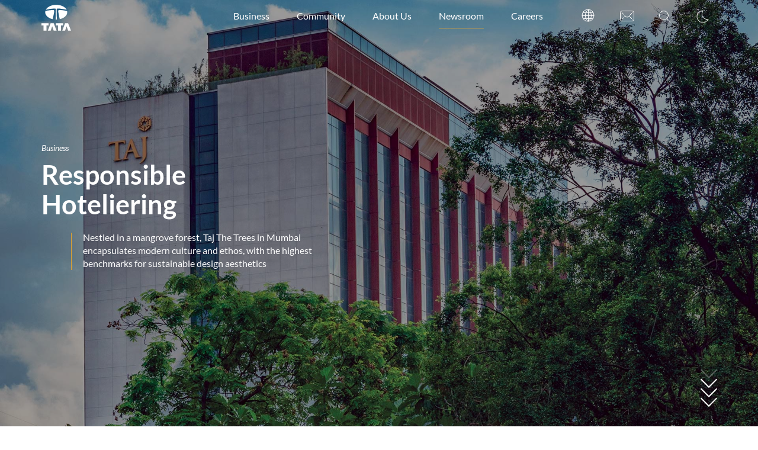

--- FILE ---
content_type: text/html; charset=UTF-8
request_url: https://www.tata.com/newsroom/business/ihcl-taj-the-trees
body_size: 12765
content:

<!DOCTYPE HTML>
<html lang="en">

<head>
    

    









    <!--<script src="//assets.adobedtm.com/launch-EN084d0db2d43f4a969f7cc8575c3edcf2.min.js" async></script> 
    <sly data-sly-resource="contexthub"/>-->


<script>var dataLayer = [];</script>


    
    
    
        <script>
            (function(w, d, s, l, i) {
                w[l] = w[l] || [];
                w[l].push({
                    'gtm.start': new Date().getTime(),
                    event: 'gtm.js'
                });
                var f = d.getElementsByTagName(s)[0],
                    j = d.createElement(s),
                    dl = l != 'dataLayer' ? '&l=' + l : '';
                j.async = true;
                j.src =
                    'https://www.googletagmanager.com/gtm.js?id=' + i + dl;
                f.parentNode.insertBefore(j, f);
            })(window, document, 'script', 'dataLayer', 'GTM-WXKB6PX');
      </script>
    






   


<meta http-equiv="content-type" content="text/html; charset=UTF-8"/>
<title>Responsible Hoteliering | Tata group</title>
<meta name="keywords" property="og:description" content="Indian Hotels,Sustainability,Business,Tourism and Travel,Taj"/>
<meta name="description" content="Taj The Trees in Mumbai sets the highest benchmarks for sustainable design aesthetics."/>
<meta name="template" content="story-type-b1"/>
<meta name="hashtags" content="ThisIsTata,TajHotels"/>
<meta name="viewport" content="width=device-width, initial-scale=1"/>
<meta name="viewport" content="width=device-width, initial-scale=1, maximum-scale=1, user-scalable=no"/>



    <meta name="title" property="og:title" content="Responsible Hoteliering | Tata group"/>
    <meta name="twitter:title" content="Responsible Hoteliering | Tata group"/>
    <meta name="og:title" content="Responsible Hoteliering | Tata group"/>


<meta name="twitter:card" content="summary_large_image"/>
<meta name="twitter:description" content="Taj The Trees in Mumbai sets the highest benchmarks for sustainable design aesthetics."/>





    <meta name="twitter:image" content="https://www.tata.com/content/dam/tata/images/newsroom/business/cards/taj_the_trees_card_hz_desktop_390x362.jpg"/>
    <meta name="image" property="og:image" content="https://www.tata.com/content/dam/tata/images/newsroom/business/cards/taj_the_trees_card_hz_desktop_390x362.jpg"/>
    <meta name="og:image" content="https://www.tata.com/content/dam/tata/images/newsroom/business/cards/taj_the_trees_card_hz_desktop_390x362.jpg"/>
    <meta name="msvalidate.01" content="9140B70D183CE6D8474857BD1270D9EC"/>


<meta name="og:description" content="Taj The Trees in Mumbai sets the highest benchmarks for sustainable design aesthetics."/>

    
    
    

    

    
    
<link rel="stylesheet" href="/etc.clientlibs/tata/clientlibs/common-empty-page.min.css" type="text/css">






    




    
    

    

    
    
    
<link rel="stylesheet" href="/etc.clientlibs/tata/clientlibs/story-type-b1.min.css" type="text/css">



    

    
    




<!--Favicons-->
<link rel="apple-touch-icon" sizes="180x180" href="/content/dam/tata/images/favicons/apple-touch-icon.png"/>
<link rel="icon" type="image/png" sizes="32x32" href="/content/dam/tata/images/favicons/favicon-32x32.png"/>
<link rel="icon" type="image/png" sizes="16x16" href="/content/dam/tata/images/favicons/favicon-16x16.png"/>
<!--<link rel="manifest" href="images/favicons/site.webmanifest">-->
<link rel="mask-icon" href="/content/dam/tata/images/favicons/safari-pinned-tab.svg" color="#5bbad5"/>
<!--Canonical Url-->


    <link rel="canonical" href="https://www.tata.com/newsroom/business/ihcl-taj-the-trees"/>

<!--End for canonical url-->
<meta name="msapplication-TileColor" content="#da532c"/>
<meta name="theme-color" content="#ffffff"/>
</head>

<body class="basepage page basicpage" id="basepage-a884c24064">
    

    
    
    
    
    

    

    
        
        
        
            <!-- Google Tag Manager (noscript) -->
            <noscript>
        <iframe src="https://www.googletagmanager.com/ns.html?id=GTM-WXKB6PX" height="0" width="0" style="display:none;visibility:hidden"></iframe>
      </noscript>
            <!-- End Google Tag Manager (noscript) -->
        
    

    <!--landscape view changes-->
    
        <div class="landscapeConatiner">
            <div class="landscapeOverlay landscapeOverlayHeritage">
                <h1 class="landscapeText contactusLandscape">The world looks best in a portrait mode. So does our website :)<br/> Please tilt and enjoy the experience.</h1>
            </div>
        </div>
    
    <!--End of landscape view changes-->
    
    
        




        



        






    
        
        
        <div class="newpar new section">

</div>

    
        
        
        <div class="par iparys_inherited">

    
    
    
    
        
        
        <div class="header parbase">
















<header>
    <nav class="navbar navbar-expand-lg navbar-dark navEffect custNavBar paddingTopInNav" role="navigation">
        <div class="container">
            <a class="navbar-brand tataLogo nav-link" href="/home-page"></a>
            <button type="button" class="navbar-toggle navBarBtn paddingRight0 marginRight0" data-toggle="collapse" data-target=".collapseNav">
                <span class="sr-only">Toggle navigation</span>
                <span class="icon-bar"></span>
                <span class="icon-bar"></span>
                <span class="icon-bar"></span>
            </button>
            <div class="lightDarkTheme pull-right paddingTopNav">
                <ul class="nav navbar-nav">
                    <li class="nav-item icon TooltipHeader">
                        <a class="nav-link lightDarkModeIcon lightIcon"></a>
                        <span class="themeTooltip tooltiptextHeader">Switch to Dark Mode</span>
                        <span class="themeTooltip">Switch to Light Mode</span>
                    </li>
                </ul>
            </div>
            <div class="searchIcon pull-right paddingTopNav">
                <ul class="nav navbar-nav">
                    <li class="nav-item icon TooltipHeader">
                        <a class="nav-link searchBoxIcon"></a>
                        <span class="tooltiptextHeader">Search</span>
                    </li>
                </ul>
            </div>
            <div class="collapse navbar-collapse collapseNav megaMenuWidth">
                <div class="explrHead customNav visible-xs visible-sm">
                    <div class="nav-item navText list-unstyled">
                        <a class="nav-link explrtext" href="#" data-toggle="collapse">Menu</a>
                    </div>
                    <div class="pull-right clsBtn closebtn">
                        <a href="javascript:void(0)">
                            <img src="/content/dam/tata/images/common/close.svg" alt="Close"/>
                        </a>
                    </div>
                </div>
                <ul class="nav navbar-nav pull-right customNav paddingTopNav">
                    <li class="nav-item navText megaMenu">
                        <a class="nav-link accordion " data-toggle="collapse">
                            Business
                        </a>
                        <ul class="panel list-unstyled drops">
                            <li class="subHead">
                                <span>Business Overview</span>
                            </li>
                            <li>
                                <hr class="subHeadBorder hidden-xs hidden-sm"/>
                            </li>
                            <li class="liItems horizonIn">

                                <a href="/business/overview">Learn more</a>

                            </li>
                            <li class="subHead marginT20">
                                <span>Our Brands</span>
                            </li>
                            <li>
                                <hr class="subHeadBorder hidden-xs hidden-sm"/>
                            </li>
                            <li class="liItems horizonIn">
                                <a href="/brands-showcase">Browse select Tata brands</a>
                            </li>
                            <li class="subHead marginT20">
                                <span>Business Verticals</span>
                            </li>
                            <li>
                                <hr class="subHeadBorder hidden-xs hidden-sm"/>
                            </li>
                            <li class="colCount3">
                                <ul class="list-unstyled itemA">
                                    
                                        <li class="liItems">
                                            <a href="/business/technology">Technology</a>
                                        </li>
                                    
                                        <li class="liItems">
                                            <a href="/business/steel">Steel</a>
                                        </li>
                                    
                                        <li class="liItems">
                                            <a href="/business/auto">Automotive</a>
                                        </li>
                                    
                                        <li class="liItems">
                                            <a href="/business/consumer-retail">Consumer &amp; Retail</a>
                                        </li>
                                    
                                </ul>
                                <ul class="list-unstyled itemA">
                                    
                                        <li class="liItems">
                                            <a href="/business/infrastructure">Infrastructure</a>
                                        </li>
                                    
                                        <li class="liItems">
                                            <a href="/business/financial">Financial Services</a>
                                        </li>
                                    
                                        <li class="liItems">
                                            <a href="/business/aerospace-defence">Aerospace &amp; Defence</a>
                                        </li>
                                    
                                </ul>
                                <ul class="list-unstyled itemA">
                                    
                                        <li class="liItems">
                                            <a href="/business/tourism-travel">Tourism &amp; Travel</a>
                                        </li>
                                    
                                        <li class="liItems">
                                            <a href="/business/telecom-media">Telecom &amp; Media</a>
                                        </li>
                                    
                                        <li class="liItems">
                                            <a href="/business/trading-investments">Trading &amp; Investments</a>
                                        </li>
                                    
                                </ul>
                            </li>
                        </ul>
                    </li>
                    <li class="nav-item navText megaMenu padTop5">
                        <a class="nav-link accordion  " data-toggle="collapse">
                            Community
                        </a>
                        <ul class="panel list-unstyled drops communityPanel">
                            <li class="subHead">
                                <span>Overview</span>
                            </li>
                            <li>
                                <hr class="subHeadBorder hidden-xs hidden-sm"/>
                            </li>
                            <li class="liItems horizonIn">
                                <a href="/community">Areas of Work</a>
                            </li>
                            <li class="colCount3 marginT30 marT25">
                                <ul class="itemA list-unstyled">
                                    
                                        <li class="liItems">
                                            <a href="/community/health">Health</a>
                                        </li>
                                    
                                        <li class="liItems">
                                            <a href="/community/education">Education</a>
                                        </li>
                                    
                                </ul>
                                <ul class="itemA list-unstyled">
                                    
                                        <li class="liItems">
                                            <a href="/community/empowerment">Empowerment</a>
                                        </li>
                                    
                                        <li class="liItems">
                                            <a href="/community/environment">Environment</a>
                                        </li>
                                    
                                </ul>
                                <ul class="itemA list-unstyled">
                                    
                                </ul>
                            </li>
                        </ul>
                    </li>
                    <li class="nav-item navText megaMenu padTop5">
                        <a class="nav-link accordion  " data-toggle="collapse">
                            About Us
                        </a>
                        <ul class="panel list-unstyled aboutPanel">
                            <li class="subHead">
                                <span>The Tata group</span>
                            </li>
                            <li>
                                <hr class="subHeadBorder hidden-xs hidden-sm"/>
                            </li>
                            <li class="liItems horizonIn">
                                <a href="/about-us">About the Tata Group</a>
                            </li>
                            <li class="colCount3 marginT30 marT25">
                                <ul class="itemA list-unstyled">
                                    
                                        <li class="liItems">
                                            
                                            
                                                <a href="/business/tata-sons">Tata Sons</a>
                                            
                                        </li>
                                    
                                        <li class="liItems">
                                            
                                            
                                                <a href="/about-us/tata-values-purpose">Values and Purpose</a>
                                            
                                        </li>
                                    
                                        <li class="liItems">
                                            
                                            
                                                <a href="/about-us/tata-code-of-conduct">Tata Code of Conduct</a>
                                            
                                        </li>
                                    
                                </ul>
                                <ul class="itemA list-unstyled">
                                    
                                        <li class="liItems">
                                            
                                            
                                                <a href="/about-us/tata-group-our-heritage">Heritage</a>
                                            
                                        </li>
                                    
                                        <li class="liItems">
                                            
                                            
                                                <a href="/leadership">Leadership</a>
                                            
                                        </li>
                                    
                                        <li class="liItems">
                                            
                                            
                                                <a href="/about-us/sponsorships">Sponsorships</a>
                                            
                                        </li>
                                    
                                </ul>
                                <ul class="itemA list-unstyled">
                                    
                                        <li class="liItems">
                                            
                                            
                                                <a href="/about-us/sustainability">Sustainability</a>
                                            
                                        </li>
                                    
                                        <li class="liItems">
                                            
                                            
                                                <a href="/about-us/innovation">Innovation</a>
                                            
                                        </li>
                                    
                                        <li class="liItems">
                                            
                                            
                                                <a href="/about-us/books">Books</a>
                                            
                                        </li>
                                    
                                </ul>
                            </li>
                            <li class="subHead marginT20">
                                <span>Investors</span>
                            </li>
                            <li>
                                <hr class="subHeadBorder hidden-xs hidden-sm"/>
                            </li>
                            <li class="liItems horizonIn">
                                <a href="/investors">Investor Section</a>
                            </li>
                            <li class="colCount3 marginT30 marT25">
                                <ul class="itemA list-unstyled">
                                    
                                        <li class="liItems">
                                            <a href="/investors/companies">Companies</a>
                                        </li>
                                    
                                        <li class="liItems">
                                            <a href="/investors/stock-data">Stock Data</a>
                                        </li>
                                    
                                </ul>
                                <ul class="itemA list-unstyled">
                                    
                                        <li class="liItems">
                                            <a href="/business/overview">Business Verticals</a>
                                        </li>
                                    
                                </ul>
                                <ul class="itemA list-unstyled">
                                    
                                </ul>
                            </li>
                        </ul>
                    </li>
                    <div class="backdrop"></div>
                    <li class="nav-item navText padTop5">
                        <a class="nav-link  activeMenu" href="/newsroom" data-toggle="collapse" id="NewsRoom">
                            Newsroom
                        </a>
                    </li>
                    <li class="nav-item navText padTop5">
                        <a class="nav-link  " href="/careers" data-toggle="collapse">
                            Careers
                        </a>
                    </li>
                    <li class="nav-item icon TooltipHeader topPad">
						<a class="nav-link worldWideBoxIcon hidden-sm hidden-xs" href="/tata-worldwide"></a>
                        <a class="nav-link hidden-lg hidden-md mobileTextSmall" href="/tata-worldwide">WorldWide</a>
                        <span class="tooltiptextHeaderW">WorldWide</span>
                    </li>
                    <li class="nav-item icon TooltipHeader topPad">
						<a class="nav-link contactUsBoxIcon hidden-sm hidden-xs" href="/contact-us"></a>
                        <a class="nav-link hidden-lg hidden-md mobileTextSmall" href="/contact-us">Contact Us</a>
                        <span class="tooltiptextHeader">Contact Us</span>
                    </li>
                </ul>
            </div>
        </div>
    </nav>
    <div class="overlayDiv"></div>
</header>
<!--for Globalsearch-->
<section class="searchSection" id="searchSection">
    <div class="fadeGlobalSearch"></div>
    <div class="modalGlobalSearch"></div>
    <div class="searchDiv">
        <div class="container">
            <input type="text" id="searchInputG" class="inputBox" placeholder="Enter your search keywords here…"/>
            <div class="globalSearchIcon">
                <img src="/etc.clientlibs/tata/clientlibs/assets/resources/img/common/searchicon.svg" alt="Search" class="lightModeSearchIcon"/>
                <img src="/etc.clientlibs/tata/clientlibs/assets/resources/img/common/searchicon_white.svg" alt="Search" class="darkModeSearchIcon"/>
            </div>
        </div>
    </div>
    <div class="searchSuggestions container">
        <!--filterSection-->
        <div class="filters">
            <div class="filterHeading">
                <img src="/etc.clientlibs/tata/clientlibs/assets/resources/img/common/globalSearch/filter.svg" class="filterImg touchFilter lightModeFilterImg" alt="filter_img"/>
                <img src="/etc.clientlibs/tata/clientlibs/assets/resources/img/common/globalSearch/filter_white.svg" class="filterImg touchFilter darkModeFilterImg" alt="filter_img"/>
                <span class="filterHeadline touchFilter">Filter</span>
            </div>
            <div class="filter_sec">
                <div class="filter_sec_data">
                    <div class="categoryFilter filterDiv">
                        <div class="categoryContent">
                            <div class="titleDropDown">
                                <div class="filterTitle selectorFiltor"><span>Category</span></div>
                                <div class="arrow-background selectorFiltor">
                                    <div class="arrow-container ">
                                        <div class="arrow"></div>
                                    </div>
                                </div>
                            </div>
                            <div class="categoryWrapper filterWrapper">
                                <div class="categoryData">
                                    <div class="allCheck hiddenCategory">
                                        <input class="searchCheck chkbox" id="all" type="checkbox"/>
                                        <label class="filterLabel tagName" for="all">All</label>
                                    </div>
                                    <div class="tags hiddenCategory"></div>
                                            <div class="clearCategory clearSearchFilter" id="clearTags">
                                                <img class="blueCloseIcon lightModeBlueCloseIcon" src="/etc.clientlibs/tata/clientlibs/assets/resources/img/common/globalSearch/close_icon_blue.svg" alt="plus"/>
                                                <img class="blueCloseIcon darkModeBlueCloseIcon" src="/etc.clientlibs/tata/clientlibs/assets/resources/img/common/globalSearch/close_icon_blue_dark_mode.svg" alt="plus"/>
                                                <span>Clear Category</span>
                                            </div>
                                            <!--<div class="Test" id="p"></div>-->
                                        </div>
                                    </div>
                                    <hr/>
                                </div>
                            </div>
                            <div class="dateRangeFilter filterDiv">
                                <div class="dateRangeContent">
                                    <div class="titleDropDown">
                                        <div class="filterTitle selectorFiltor"><span>Date Range</span></div>
                                        <div class="arrow-background selectorFiltor">
                                            <div class="arrow-container">
                                                <div class="arrow"></div>
                                                </div>
                                        </div>
                                    </div>
                                    <div class="dateRangeWrapper filterWrapper">
                                        <div class="dateRangeData">
                                            <div class="dateRanges">
                                                <div class="dateRangeLists">
                                                    <label class="dateRange" for="month">Last 30 days
                                                        <input class="dateRangeRadio" type="radio" name="dateRange" id="month" value="last 30 days"/>
                                                        <span class="checkmark"></span>
                                                    </label>
                                                </div>
                                                <div class="dateRangeLists">
                                                    <label class="dateRange" for="six">Past 6 months
                                                        <input class="dateRangeRadio" type="radio" name="dateRange" id="six" value="last 6 months"/>
                                                        <span class="checkmark"></span>
                                                    </label>
                                                </div>
                                                <div class="dateRangeLists">
                                                    <label class="dateRange" for="year">Past 1 year
                                                        <input class="dateRangeRadio" type="radio" name="dateRange" id="year" value="last year"/>
                                                        <span class="checkmark"></span>
                                                    </label>
                                                </div>
                                                <div class="dateRangeLists">
                                                    <label class="dateRange" for="range">Specific Dates
                                                        <input type="radio" class="dateRangeRadio" name="dateRange" id="range" value="Date Range"/>
                                                        <span class="checkmark"></span>
                                                    </label>
                                                        <div class="customDateRangeWrapper">
                                                            <div class="customDateRange">
                                                                    <div class="dateBox">
                                                                <label for="dateFrom" class="dateRange">Date from</label>
                                                                    <div class="dateRange datePicker">
                                                                        <input type="date" name="datePicker" id="dateFrom" min="2017-01-01" max="2030-01-01"/>
                                                                    </div>
                                                                    </div>
                                                                    <div class="dateBox">
                                                                <label for="dateTo" class="dateRange">Date to</label>
                                                                    <div class="dateRange datePicker">
                                                                        <input type="date" name="datePicker" id="dateTo" min="2017-01-01" max="2030-01-01"/>
                                                                    </div>
                                                            </div>
                                                        </div>
                                                    </div>     
                                                </div>
                                            </div>
                                            <div class="clearDateRange clearSearchFilter">
                                                <img class="blueCloseIcon lightModeBlueCloseIcon" src="/etc.clientlibs/tata/clientlibs/assets/resources/img/common/globalSearch/close_icon_blue.svg" alt="plus"/>
                                                <img class="blueCloseIcon darkModeBlueCloseIcon" src="/etc.clientlibs/tata/clientlibs/assets/resources/img/common/globalSearch/close_icon_blue_dark_mode.svg" alt="plus"/>
                                                <span>Clear Date Range</span>
                                            </div>
                                        </div>
                                    </div>
                                    <hr/>
                                </div>
                            </div>
                        </div>
                    </div>
        </div>
        <div class="cardList" id="cardList"></div>
        <datalist class="globalList tableData" id="globalList"></datalist>

    </div>
    <div class="cardResult noDisplay">
        Card Result
    </div>
    <div class="pagination">
        <ul>
            <li class="arrows jumpFirst"></li>
            <li class="arrows leftArw"></li>
        </ul>
        <ul class="pageNumbers">
        </ul>
        <ul>
            <li class="arrows rightArw"> </li>
            <li class="arrows jumpLast"> </li>
        </ul>
    </div>
</section>


    <section class="overlayPop hide">
        <div class="container">
            <div class="details">
                <img src="/content/dam/tata/images/common/cookies.svg" alt="Cookie" class="lightModeCookies"/>
                <img src="/etc.clientlibs/tata/clientlibs/assets/resources/img/common/white_cookies.svg" alt="whiteCookie " class="darkModeCookies"/>
                <div class="blockDiv">
                    <span>We use cookies</span>
                    <span> <p><p>to give you a better experience. By using our website you agree to <a href="/privacy" target="Target">our policies</a>.<br />
</p>
 </p></a>
                    </span>
                </div>
                <div class="flexDiv">
                    <button type="button" class="btn btn-warning closeCookieModal accept">Sweet!</button>
                    <button type="button" class="btn btn-default closeCookieModal">Sorry, I’m on a diet</button>
                </div>
            </div>
        </div>
    </section>
</div>

    

</div>

    


 <main>
	 <div class="root responsivegrid">


<div class="aem-Grid aem-Grid--12 aem-Grid--default--12 ">
    
    <div class="story-type-b-banner parbase aem-GridColumn aem-GridColumn--default--12">

<section class="bannerSection mainSliderElem clickableDiv">
    <picture>
        <source media="(min-width: 991px)" srcset="/content/dam/tata/images/newsroom/business/desktop/taj_the_trees_banner_desktop_1920x1080.jpg"/>
        <source media="(min-width: 767px)" srcset="/content/dam/tata/images/newsroom/business/tab/taj_the_trees_banner_tab_768x1024.jpg"/>
        <source media="(min-width: 0)" srcset="/content/dam/tata/images/newsroom/business/mobile/taj_the_trees_banner_mobile_320x568.jpg"/>
        <img class="bg img-responsive" src="/content/dam/tata/images/newsroom/business/desktop/taj_the_trees_banner_desktop_1920x1080.jpg" alt="Taj the Trees"/>
    </picture>

    
    <div class="imageOverlayBnr"></div>
    <div class="heroForegrounds container fxblock">
		
        <div class="heroHeadline">
            <div class="sectionContent">
                <div class="bannerHeading">
                    <div class="whiteCaption">Business</div>
                    <h1 class="heroHeading"><span>Responsible</span>
                    <span>Hoteliering</span>
                    <span></span></h1>
                </div>
                <div class="bannerPara">
                    <div class="bannerBorder pull-left"></div>
                    <div class="bannerReadingTxt">
                        
                        
                        <p class="bannerDiv">
                            Nestled in a mangrove forest, Taj The Trees in Mumbai encapsulates modern culture and ethos, with the highest benchmarks for sustainable design aesthetics
                        </p>
                        
                           


                    </div>
                </div>
            </div>
        </div>
    </div>
    <div class="iconOverlay">
    <div class="map-illustration-wrapper">
        
        
           
   </div>
    </div>
    <div class="clear"></div>
    <!-- for share and arrowDown -->
    <div class="container arrowContainerP">
        <div class="arrowSection">
            <div class="arrowContainer slideDownDiv">
                <span></span>
                <span></span>
                <span></span>
                <span></span>
            </div>
        </div>
    </div>
    <!-- for share and arrowDown -->
</section>
<section>
   <div class="modal" tabindex="-1" role="dialog" data-keyboard="false" data-backdrop="static" id="modalD">
   </div>
</section>
<section id="modalOverlay"></section>
<section class="sliderElem hidden-xs hidden-sm"></section>


    
</div>
<div class="story-type-b-article parbase aem-GridColumn aem-GridColumn--default--12">

<section class="saltStContentSection mainSliderElem customScroll noSlider parallaxWrapper clickableDiv">

    <div class="container">
        <div class="dateSection">
            
                <h4 class="saltDate">
                    
                        March 2024
                    
                    
                        &nbsp; &nbsp; | &nbsp; &nbsp;
                    
                    
                        763 words
                    
                    
                        &nbsp; &nbsp; | &nbsp; &nbsp;
                    
                    
                        3-minute read
                    
                </h4>
            
            
        </div>
        
        <div class="row wrapper">
            <div class="col-lg-1 col-md-1 col-sm-1 col-xs-12 paraIconDiv">
                <div class="forStoryPages">
                    <div class="parallaxControlsStory showAll paraIconDiv positioning animm">
                        
                            <div class="pointerDiv active">
                                <div class="Tooltip">
                                    <a class="shareBtnParent">
                                        <img src="/content/dam/tata/images/common/share.svg" class="stIcons shareBtn normalImg lightModeShare" alt="Share"/>
                                        <img src="/etc.clientlibs/tata/clientlibs/assets/resources/img/common/shareWhite.svg" class="stIcons shareBtn normalImg darkModeShare" alt="Share"/>
                                        <img src="/content/dam/tata/images/common/shareOptions/color/share.svg" class="hideActive stIcons shareBtn" alt="Share"/>
                                    </a>
                                    <span class="tooltiptext hidden-sm hidden-xs">Share</span>
                                </div>
                                <div class="shareOptions">
                                    <div class="whatsApp">
                                        <!--<a href="whatsapp://send?text=Share Text Title : https://www.tcs.com" data-action="share/whatsapp/share">-->
                                        <a class="whatsappImg">
                                        </a>

                                    </div>
                                    <div class="fb shareEvent">
                                        <a class="fbAnchor" target="_blank">
                                            <!--<img class="socialIcon" src="images/Common/shareOptions/FB.svg" alt="">-->
                                        </a>
                                    </div>
                                    <div class="twitter shareEvent">
                                        <a class="twitterAnchor" target="_blank">
                                            <!--<img class="socialIcon" src="images/Common/shareOptions/twitter_icon.svg" alt="">-->
                                        </a>
                                    </div>
                                    <div class="linkedin shareEvent">
                                        <a class="linkedinAnchor" target="_blank">
                                            <!--<img class="socialIcon" src="images/Common/shareOptions/Linkedin.svg" alt="">-->
                                        </a>
                                    </div>
                                    <div class="mailto shareEvent">
                                        <a class="mailtoAnchor" target="_top">
                                            <!--<img class="socialIcon" src="images/Common/shareOptions/Contact_Us.svg" alt="">-->
                                        </a>
                                    </div>
                                </div>
                            </div>
                        
                        
                            <div class="pointerDiv">
                                <div class="Tooltip linkCopy">
                                    <a class="linkImages">
                                        <img src="/content/dam/tata/images/common/link.svg" class="stIcons lightModeLinkIcon" alt="Copy link"/>
                                        <img src="/etc.clientlibs/tata/clientlibs/assets/resources/img/common/linkWhiteDarkMode.svg" class="stIcons darkModeLinkIcon" alt="Copy link"/>
                                        <img src="/content/dam/tata/images/common/linkColor.svg" class="stIcons" alt="Copy link"/>
                                    </a>
                                    <span class="tooltiptext hidden-sm hidden-xs">Copy Link</span>
                                    <span class="spnTextCopy">
                                        <textarea class="urlCopied" rows="1" cols="30"></textarea>
                                    </span>
                                </div>
                            </div>
                        
                        
                    </div>
                </div>
            </div>
            <div class="col-lg-9 col-lg-offset-1 col-lg-offset-right-1 col-md-9 col-md-offset-1 col-md-offset-right-1 col-sm-9 col-sm-offset-1 col-sm-offset-right-1 col-xs-12  paraDiv">
                
                
                
				<div class="richtext saltPara">
                    <p><span class="mainPara">A mangrove forest conjures up images of densely packed vegetation growing in an equatorial climate, typically along coastlines and tidal rivers. Seldom, if ever, is a mangrove found within a city, especially a bustling metropolis like Mumbai. And yet, the city is home to a vast mangrove ecosystem in Vikhroli. </span></p>
<p><span class="saltPara">In 1948, the Godrej family acquired several hundred acres for setting up an industrial garden township. Considering the rich biodiversity of the mangrove forest on most of this land, the group undertook its protection from the beginning.</span></p>
<p><span class="saltPara">The newly-opened The Trees hotel marks not only a coming together of the house of Tatas and the Godrej family, but also the conglomerate’s celebration of art, minute attention to detail and the beauty of purpose and precision. The ambition was to integrate the hotel with other elements on the campus, so that it is not only a tourist destination but also an asset that is animated by workers and residents alike. On the ground floor is a café to tempt residents from nearby flats and employees from the Godrej towers. Also on the ground floor is the ballroom space, with a private courtyard garden.</span></p>

                <div class="showViewMore">
                    
                    
                    
                    
                            
                            
                            
                            
                    
                    
                        
                        
                            <div class="hockeyImg largeImgContainer">        
                                    <picture>
                                        <source media="(min-width: 991px)" srcset="/content/dam/tata/images/newsroom/business/desktop/taj_the_trees_artwork_lobby_secondary4_942.jpg"/>                                       
                                        <source media="(min-width: 767px)" srcset="/content/dam/tata/images/newsroom/business/desktop/taj_the_trees_artwork_lobby_secondary4_942.jpg"/>
                                        <source media="(min-width: 0)" srcset="/content/dam/tata/images/newsroom/business/desktop/taj_the_trees_artwork_lobby_secondary4_942.jpg"/>
                                        <img class="Bg img-responsive expImg largeImg" src="/content/dam/tata/images/newsroom/business/desktop/taj_the_trees_artwork_lobby_secondary4_942.jpg" alt=""/>
                                    </picture>
                                
                                    
                                    
                                    
                                        <span class="captionImg">The stunning ‘From Where Did This Paradise Spring?’ artwork in the lobby</span>
                                    
                                
                            </div>
                        
                        
                    
                    <p><span class="subHeadingsHok">Live, work and play</span></p>
<p><span class="saltPara">The lobby, located on the first floor connecting to the driveway, has all the characteristics of a grand hotel but interpreted in a contemporary way. With soaring ceilings and bespoke artwork commissioned from UK artist Based Upon, it creates a moment of awe. There is also an F&amp;B outlet in the lobby throughout the day.</span></p>
<p><span class="saltPara">Beyond the lobby are the meeting and events spaces, with sophisticated industrial detailing and an openness that signals a contemporary workplace approach. On the second floor is the wellness and spa area with five treatment rooms, a relaxation room, salon, retail space, gym and studio.</span></p>
<p><span class="saltPara">The third floor has the all-day restaurant, the Taj’s signature Shamiana. Alongside it is Nonya, a pan-Asian restaurant with subtle 1920s Shanghai Art Deco influences. Both have terraces facing out to the spacious pool deck that overlooks the sculpture garden beyond. The hotel prides itself on having a female concierge and knowledgeable front desk staff, who are happy to escort guests through the sculpture park and the many examples of public art, including a stunning Subodh Gupta installation.</span></p>

                </div>
                
                </div>
            </div>
        </div>
    </div>
</section>


<section class="customScroll mainSliderElem noSlider parallaxWrapper viewHide ">

    <div class="container">
        <div class="row wrapper">
            <div class="col-lg-9 col-lg-offset-2 col-lg-offset-right-1 col-md-9 col-md-offset-2 col-md-offset-right-1 col-sm-9 col-sm-offset-2 col-sm-offset-right-1 col-xs-12  paraDiv">
                
                    
                    <div class=" richtext saltPara">
					
                        
                        
                        
                        
                        
                        
                        
                        
                            
                        
                            <div class="hockeyImg largeImgContainer">

                                    <picture>
                                        <source media="(min-width: 991px)" srcset="/content/dam/tata/images/newsroom/business/desktop/taj_the_trees_shamiana_secondary2_942.jpg"/>   
                                        <source media="(min-width: 767px)"/>                                    
                                        <source media="(min-width: 767px)"/>
                                        <source media="(min-width: 0)"/>
                                        <img class="Bg img-responsive expImg largeImg" src="/content/dam/tata/images/newsroom/business/desktop/taj_the_trees_shamiana_secondary2_942.jpg" alt=""/>
                                    </picture>
                                    
                                        
                                        
                                        
                                            <span class="captionImg">Taj&#39;s signature Shamiana restaurant, and (below) Nonya, a pan-Asian restaurant with 1920s Shanghai Art Deco influences</span>
                                        
                                    

                            </div>
                        
                        
                    
                        

                    </div>
                
                    
                    <div class="showViewMoreH  richtext saltPara">
					
                        
                        
                        
                        
                        
                        
                        
                        
                            
                        
                            <div class="hockeyImg largeImgContainer">

                                    <picture>
                                        <source media="(min-width: 991px)" srcset="/content/dam/tata/images/newsroom/business/desktop/taj_the_trees_nonya_secondary1_942.jpg"/>   
                                        <source media="(min-width: 767px)"/>                                    
                                        <source media="(min-width: 767px)"/>
                                        <source media="(min-width: 0)"/>
                                        <img class="Bg img-responsive expImg largeImg" src="/content/dam/tata/images/newsroom/business/desktop/taj_the_trees_nonya_secondary1_942.jpg" alt=""/>
                                    </picture>
                                    

                            </div>
                        
                        
                    
                        
                            <p><span class="subHeadingsHok">Immersive art</span></p>
<p><span class="saltPara">A characteristic feature of the property is the especially commissioned art. The most spectacular is the central panel in the lobby. From Where Did This Paradise Spring? celebrates the mangroves’ wild deltas and traces its unique textures and patterns during different times of the day. The data was distilled and sculpted, both digitally and by hand, in Based Upon’s London-based studio before being finished in liquid metal. The result captures the topographical landscape, enhanced by algorithmic lighting that simulates the movement of the sun. </span></p>

                        

                    </div>
                
                    
                    <div class="showViewMoreH  richtext saltPara">
					
                        
                            <p><span class="subHeadingsHok">Elegant execution</span></p>
<p><span class="saltPara">From Where Did This Paradise Spring? unfolds throughout the hotel. Guests are invited to experience the hotel’s connection with the landscape through a sculpture, book, film, soundtrack and poem. The backdrop to the reception is also inspired by the contours of the mangroves, detailed poetically in layered sheets of brass and finishes in black marble.</span></p>
<p><span class="saltPara">The banquet reception continues the theme in wood and stone. In the spa lift lobby, the motif is found in warm tones of plaster to contrast with the grey stone and copper accents of the spa. Vriksha, the signature spa treatment, encapsulates the philosophy behind Vriksho rakshathi rakshitaha — ‘the one who protects trees, is protected by them’. The curated 120-min session begins with a soothing foot massage, followed by a body wrap infused with natural cooling herbs, sandalwood and aloe vera. While the body soaks the goodness of the mixture, a head massage is administered with berry oil. A shower, followed by an hour-long massage wraps up the treatment.</span></p>

                        
                        
                        
                        
                        
                        
                        
                        
                            
                        
                            <div class="hockeyImg largeImgContainer">

                                    <picture>
                                        <source media="(min-width: 991px)" srcset="/content/dam/tata/images/newsroom/business/desktop/taj_the_trees_luxury_suite_secondary3_942.jpg"/>   
                                        <source media="(min-width: 767px)"/>                                    
                                        <source media="(min-width: 767px)"/>
                                        <source media="(min-width: 0)"/>
                                        <img class="Bg img-responsive expImg largeImg" src="/content/dam/tata/images/newsroom/business/desktop/taj_the_trees_luxury_suite_secondary3_942.jpg" alt=""/>
                                    </picture>
                                    
                                        
                                        
                                        
                                            <span class="captionImg">The Luxury Suite bedroom with a view of the mangroves</span>
                                        
                                    

                            </div>
                        
                        
                    
                        
                            <p><span class="saltPara">The abundance of centuries-old trees in the surroundings is etched in wood on Shamiana’s entrance, and the Alexandrine parakeet, which has been nesting there for generations, is seen flitting about. The mangrove motif is picked up in the guest rooms too, finding reflection on the headboards, soft furnishings and hand-tufted Jaipur rugs<br />
</span></p>
<p><span class="saltPara">The beauty and significance of the city’s green lifelines come alive at The Trees in myriad ways, making it unlike any other city hotel.</span></p>
<p><i><span class="saltPara">—Rakhshanda Jalil</span></i></p>
<p><i><span class="saltPara">This review first appeared in the Taj Magazine Vol 50 – No 2.</span></i></p>

                        

                    </div>
                
            </div>
        </div>
    </div>
</section>


    <section>
        <div class="container">
            
                
                    <div class="row">
                        <div class="flexDD">
                            <a class="simButton buttonMore hockeyButton btn buttonMr GAReadTrack">
                                <span>Keep Reading</span>
                            </a>
                            <a class="simButton buttonMore hockeyButton btn buttonLess buttonMr">
                                <span>View Less</span>
                            </a>
                        </div>
                    </div>
                           
            
            <div class="row buttons">
                <div class="col-lg-10 col-lg-offset-2 col-md-offset-2 col-md-10 col-sm-offset-2 col-sm-10 col-xs-12">

                    
                </div>
            </div>
        </div>
        <hr class="hOrangeLineHok"/>
    </section>



    <section class="tagsHok customScroll mainSliderElem noSlider parallaxWrapper clickableDiv">
    <div class="container ">
        <div class="row ">
            <div class="col-lg-offset-2 col-lg-10 col-md-offset-2 col-md-10 col-sm-12 col-xs-12">
                <div class="expTags">
                    <div class="tagHead">TAGS:</div>
                    <div class="stackbtn1">
                        
                            
                                
                                    <a class="tagItems paddLeft0 ">
                                        <span>Business</span>
                                    </a>
                                
                                
                                
                            
                        
                            
                                
                                
                                    <a class="tagItems ">
                                        <span>Indian Hotels</span>
                                    </a>
                                
                                
                            
                        
                            
                                
                                
                                
                                    <a class="tagItems border0 ">
                                        <span>Taj</span>
                                    </a>
                                
                            
                        
                            
                        
                            
                        
                    </div>
                    <div class="clear"></div>
                    <div class="stackbtn2">
                        
                            
                        
                            
                        
                            
                        
                            
                                
                                    <a class="tagItems paddLeft0 ">
                                        <span>Tourism and Travel</span>
                                    </a>
                                
                                
                                
                            
                        
                            
                                
                                
                                    <a class="tagItems noBorder">
                                        <span>Sustainability</span>
                                    </a>
                                
                                
                            
                        
                    </div>
                </div>
            </div>
        </div>
    </div>
</section>


    
</div>
<div class="you-might-like parbase aem-GridColumn aem-GridColumn--default--12">



    <section class=" ymlSalt customScroll clickableDiv mainSliderElem noSlider  " id="youMightLike">

        
        <div class="container noPadding">
            <div class="newsroom ">
                <div class="row noMargin headingP">
                    <h2 class="headingDiv">Also Read</h2>
                    <div class="content1">
                        <div class="col-lg-8 col-md-8 col-sm-12 col-xs-12 module">
                            <div class="row nTitle noMargin">
                                <div class="col-lg-6 col-md-6 col-sm-6 col-xs-12 nHockey ymlVideoCard1">
                                    <picture>
                                        <source media="(min-width: 991px)" srcset="/content/dam/tata/images/newsroom/business/cards/ihcl_aalingana_card_hz_desktop_390x362.jpg"/>
                                        <source media="(min-width: 575px)" srcset="/content/dam/tata/images/newsroom/business/cards/ihcl_aalingana_card_hz_tab_364x362.jpg"/>
                                        <source media="(min-width: 0)" srcset="/content/dam/tata/images/newsroom/business/cards/ihcl_aalingana_card_hz_mobile_290x235.jpg"/>
                                        <img class="img-responsive bg" src="/content/dam/tata/images/newsroom/business/cards/ihcl_aalingana_card_hz_desktop_390x362.jpg" alt="The Paathya to Sustainability"/>
                                    </picture>
                                    
                                </div>
                                <div class="col-lg-6 col-md-6 col-sm-6 col-xs-12 noPadding">
                                    <div class="imageContent">
                                        <div class="blueCaption">Aalingana</div>
                                        <h3 class="nHeading">The Paathya to Sustainability</h3>
                                        <div class="storyContent">
                                            <div class="ymlFeedArticle">IHCL’s journey towards environmental stewardship </div>
                                            <div class="feedArticleBorder borderAnimCards"></div>
                                        </div>
										
                                        <img src="/content/dam/tata/images/common/arrow_icon_yellow.svg" alt="Arrow" class="arrow"/>
										
                                    </div>
                                </div>
                            </div>
                            
                                <a href="/newsroom/business/paathya-ihcl-taj-sustainability-aalingana" class="hoverCard"></a>
                            
                            
                        </div>

                        <!--Card-2-->
                        
                            
                        

                        
                        <!--Card-2-->

                    
                        

                        <!--Card-2-->
                        
                            <div class="col-lg-4 col-md-4 col-sm-6 col-xs-6 width100 topMarginsm topMarginxs topMargin767 module">
                                <picture>
                                    <source media="(min-width: 991px)" srcset="/content/dam/tata/images/newsroom/business/cards/ihcl_taj_india_independence_card_hz_desktop_390x362.jpg"/>
                                    <source media="(min-width: 575px)" srcset="/content/dam/tata/images/newsroom/business/cards/ihcl_taj_india_independence_card_hz_tab_364x362.jpg"/>
                                    <source media="(min-width: 0)" srcset="/content/dam/tata/images/newsroom/business/cards/ihcl_taj_india_independence_card_hz_mobile_290x235.jpg"/>
                                    <img class="img-responsive backgImg" src="/content/dam/tata/images/newsroom/business/cards/ihcl_taj_india_independence_card_hz_desktop_390x362.jpg" alt="The Architect Of India&#39;s Luxury Hospitality"/>
                                </picture>
                                <div class="imageOverlay50"></div>
                                <div class="whiteContent">
                                    <div class="whiteCaption">Heritage</div>
                                    <h3 class="nHeadingW"><span>The Architect Of India&#39;s Luxury Hospitality</span></h3>
                                    <div class="storyContent">
                                        <div class="ymlFeedArticleW">Putting Indian hospitality on the world map since 1903.</div>
                                        <div class="feedArticleBorder borderAnimCards"></div>
                                    </div>
                                    
                                    <img src="/content/dam/tata/images/common/arrow_icon_white.svg" alt="Arrow" class="arrow"/>
									

                                </div>
                                
                                    <a href="/newsroom/business/ihcl-india-75-years-independence" class="hoverCard"></a>
                                
                                
                            </div>
                        

                        
                        <!--Card-2-->

                    
                        

                        <!--Card-2-->
                        
                            
                        

                        
                        <!--Card-2-->

                    
                        

                        <!--Card-2-->
                        
                            
                        

                        
                        <!--Card-2-->

                    </div>
                    <div class="clear"></div>
                    <div class="content2">
                        
                        
                    
                        
                        
                    
                        <div class="col-lg-4 col-md-4 col-sm-6 col-xs-6 width100 topMarginsm topMargin767 topMarginxs  topMarginsm module">
                            <div class="titleContent">
                                <div class="blueCaption">Leadership</div>
                                <h3 class="nHeading">The House Of Brands</h3>
                                <div class="storyContent">
                                    <div class="ymlFeedArticle"> Puneet Chhatwal on how IHCL has transformed from a branded house to a house of brands. </div>
                                    <div class="feedArticleBorder borderAnimCards"></div>
                                </div>
								
                                <img src="/content/dam/tata/images/common/arrow_icon_yellow.svg" alt="Arrow" class="arrow"/>
								
                            </div>
                            
                                <a href="/newsroom/business/ihcl-house-of-brands-puneet-chhatwal" class="hoverCard"></a>
                            
                            
                        </div>
                        
                    
                        
                        <div class="col-lg-8 col-md-8 col-sm-12 col-xs-12 topMargin3 topMarginxs topMargin767 topMarginsm module">
                            <div class="row nImg noMargin">
                                <div class="col-lg-6 col-md-6 col-sm-6 col-xs-12 nHockey ymlVideoCard2">
                                    <picture>
                                        <source media="(min-width: 991px)" srcset="/content/dam/tata/images/newsroom/heritage/cards/tata_group_custodians_art_card_hz_desktop_390x362.jpg"/>
                                        <source media="(min-width: 575px)" srcset="/content/dam/tata/images/newsroom/heritage/cards/tata_group_custodians_art_card_hz_tab_364x362.jpg"/>
                                        <source media="(min-width: 0)" srcset="/content/dam/tata/images/newsroom/heritage/cards/tata_group_custodians_art_card_hz_tab_364x362.jpg"/>
                                        <img class="img-responsive bg" src="/content/dam/tata/images/newsroom/heritage/cards/tata_group_custodians_art_card_hz_desktop_390x362.jpg" alt="Collecting Masterpieces"/>
                                    </picture>
                                    
                                </div>
                                <div class="col-lg-6 col-md-6 col-sm-6 col-xs-12 noPadding">
                                    <div class="imageContent">
                                        <div class="blueCaption">Heritage</div>
                                        <h3 class="nHeading">Collecting Masterpieces</h3>
                                        <div class="storyContent">
                                            <div class="ymlFeedArticle"> How the Tata group has emerged as the custodian of art in corporate India.</div>
                                            <div class="feedArticleBorder borderAnimCards"></div>
                                        </div>
										
                                        <img src="/content/dam/tata/images/common/arrow_icon_yellow.svg" alt="Arrow" class="arrow"/>
										
                                    </div>
                                </div>
                            </div>
                            
                                <a href="/newsroom/heritage/tata-group-custodians-art" class="hoverCard"></a>
                            
                            
                        </div>
                    </div>

                </div>
            </div>
        </div>
    </section>
    
    

</div>

    
</div>
</div>

</main>





    
        
        
        <div class="newpar new section">

</div>

    
        
        
        <div class="par iparys_inherited">

    
    
    
    
        
        
        <div class="footer">


<section class="mainSliderElem noSlider clickableDiv ">
    <footer class="footer-bottom">
        <div class="container">
            <div class="row">
                <div class="hidden-xs hidden-sm col-lg-6 col-md-6 col-sm-6">
                    <div class="col-sm-6 col-lg-4 col-md-4 hidden-xs padLeft0">
                        <div class="business">
                            <a href="/business/overview">
                                <h5>Business</h5>
                            </a>
                            
                            <ul>
                                
                                    <li>
                                        <a href="/business/technology">Technology</a>
                                    </li>
                                
                                    <li>
                                        <a href="/business/steel">Steel</a>
                                    </li>
                                
                                    <li>
                                        <a href="/business/auto">Automotive</a>
                                    </li>
                                
                                    <li>
                                        <a href="/business/consumer-retail">Consumer &amp; Retail</a>
                                    </li>
                                
                                    <li>
                                        <a href="/business/infrastructure">Infrastructure</a>
                                    </li>
                                
                                    <li>
                                        <a href="/business/financial">Financial Services</a>
                                    </li>
                                
                                    <li>
                                        <a href="/business/aerospace-defence">Aerospace &amp; Defence</a>
                                    </li>
                                
                                    <li>
                                        <a href="/business/tourism-travel">Tourism &amp; Travel</a>
                                    </li>
                                
                                    <li>
                                        <a href="/business/telecom-media">Telecom &amp; Media</a>
                                    </li>
                                
                                    <li>
                                        <a href="/business/trading-investments">Trading &amp; Investment</a>
                                    </li>
                                
                            </ul>
                        </div>
                        <div class="view">
                            
                            <ul>
                                
                                    <li class='font20'>
                                        <a href="/brands-showcase">Browse our brands</a>
                                    </li>
                                
                            </ul>
                        </div>
                    </div>
                    <div class="col-sm-6 col-lg-4 col-md-4 hidden-xs">
                        <div class="community">
                            <a href="/community">
                                <h5>Community</h5>
                            </a>
                            
                            <ul>
                                <li>
                                    <a href="/community/health">Health</a>
                                </li>
                            
                                <li>
                                    <a href="/community/education">Education</a>
                                </li>
                            
                                <li>
                                    <a href="/community/empowerment">Empowerment</a>
                                </li>
                            
                                <li>
                                    <a href="/community/environment">Environment </a>
                                </li>
                            </ul>
                        </div>
                    </div>
                    <div class="col-sm-6 col-lg-4 col-md-4 hidden-xs">
                        <div class="about">
                            <a href="/about-us">
                                <h5>About</h5>
                            </a>
                            
                            <ul>
                                <li>

                                    
                                    
                                        <a href="/about-us">The Tata group</a>
                                    
                                </li>
                            
                                <li>

                                    
                                    
                                        <a href="/business/tata-sons">Tata Sons</a>
                                    
                                </li>
                            
                                <li>

                                    
                                    
                                        <a href="/about-us/tata-values-purpose">Values and Purpose</a>
                                    
                                </li>
                            
                                <li>

                                    
                                    
                                        <a href="/leadership">Leadership</a>
                                    
                                </li>
                            
                                <li>

                                    
                                    
                                        <a href="/about-us/tata-group-our-heritage">Heritage</a>
                                    
                                </li>
                            
                                <li>

                                    
                                    
                                        <a href="/about-us/sustainability">Sustainability</a>
                                    
                                </li>
                            
                                <li>

                                    
                                    
                                        <a href="/about-us/innovation">Innovation</a>
                                    
                                </li>
                            
                                <li>

                                    
                                    
                                        <a href="/about-us/sponsorships">Sponsorships</a>
                                    
                                </li>
                            
                                <li>

                                    
                                    
                                        <a href="/investors">Investors</a>
                                    
                                </li>
                            
                                <li>

                                    
                                    
                                        <a href="/about-us/tata-code-of-conduct">Tata Code of Conduct</a>
                                    
                                </li>
                            </ul>
                        </div>
                    </div>
                </div>
                <div class="col-xs-12 col-sm-12 col-md-6 col-lg-6 mobileFooterView xsNoPadding ">
                    <div class="hidden-xs hidden-sm col-sm-6 col-md-6 col-lg-6 padLeft0">
                        <div class="hidden-xs font20 ">
                            <a href="/newsroom">
                                <h5>Newsroom</h5>
                            </a>
                        </div>
                        <div class="hidden-xs font20">
                            <a href="/careers">
                                <span>Careers</span>
                            </a>
                        </div>
                    </div>
                    <div class="desktop-container vl hidden-xs hidden-sm"></div>

                    <div class="footerTextDiv hidden-md hidden-lg">
                        <span class="footerText"></span>
                    </div>
                    <div class="col-lg-6 col-md-6 col-sm-offset-3 col-sm-6 col-sm-offset-right-3  col-xs-12 social-icons">

                        
                        <div class="clear"></div>
                        <div class="homeIcons icons">
                            <div class="">
                                <div class="Tooltip">
                                    <a href="https://facebook.com/TataGroup" class="facebook" target="_blank" id="fb" rel="noopener">
                                        <img class="socialIcon" src="/content/dam/tata/images/footer/FB.svg" alt="Facebook"/>
                                    </a>
                                    <span class="tooltiptext hidden-sm hidden-xs">Facebook</span>
                                </div>
                            </div>
                            <div class="">
                                <div class="Tooltip">
                                    <a href="https://www.linkedin.com/company/tata-companies/" class="linkedin" target="_blank" id="linkedIn" rel="noopener">
                                        <img class="socialIcon" src="/content/dam/tata/images/footer/Linkedin.svg" alt="linkedIn"/>
                                    </a>
                                    <span class="tooltiptext hidden-sm hidden-xs">LinkedIn</span>
                                </div>
                            </div>
                            <div class="padTop4">
                                <div class="Tooltip">
                                    <a href="https://twitter.com/TataCompanies" class="twitter" target="_blank" id="tweet" rel="noopener">
                                        <img class="socialIcon" src="/etc.clientlibs/tata/clientlibs/assets/resources/img/common/shareOptions/x-icon.svg" alt="twitter"/>
                                    </a>
                                    <span class="tooltiptext hidden-sm hidden-xs">Twitter</span>
                                </div>
                            </div>
                            <div class=" padTop4">
                                <div class="Tooltip">
                                    <a href="https://www.youtube.com/user/TataCompanies" class="youtube-play" target="_blank" id="youtube" rel="noopener">
                                        <img class="socialIcon" src="/content/dam/tata/images/footer/video.svg" alt="youTube"/>
                                    </a>
                                    <span class="tooltiptext hidden-sm hidden-xs">YouTube</span>
                                </div>
                            </div>
                            <div class=" padTop4">
                                    <div class="Tooltip">
                                        <a href="https://www.instagram.com/tatacompanies/" class="youtube-play" target="_blank" id="insta" rel="noopener">
                                            <img class="socialIcon" src="/content/dam/tata/images/footer/Instagram.svg" alt="Image not found"/>
                                        </a>
                                        <span class="tooltiptext hidden-sm hidden-xs">Instagram</span>
                                    </div>
                            </div>
                            <div class=" padTop4">
                                <div class="Tooltip">
                                    <a href="/contact-us" class="envelope " id="mail">
                                        <img class="socialIcon" src="/content/dam/tata/images/footer/ContactUs.svg" alt="mail"/>
                                    </a>
                                    <span class="tooltiptext hidden-sm hidden-xs">Contact Us</span>
                                </div>
                            </div>
                        </div>

                    </div>
                    <div class="clear"></div>
                    
                    <div class="mobileView col-lg-6 col-md-6 col-sm-offset-3 col-sm-6 col-sm-offset-right-3 col-xs-12 forIpadRes padLeft0">
                        
						
							<div class="styleDesktop font20">
								<a href="/careers/jobs">
									<span>Jobs</span>
								</a>
							</div>
						
						
							<div class="styleDesktop padTop3 font18">
								<a href="/careers/equal-opportunity-statement">
									<span>Equal Opportunity</span>
								</a>
							</div>
						
						<!--<sly data-sly-test="Privacy Policy">
							<div class="styleDesktop padTop3 font18 hidden-md hidden-lg">
								<a href="/content/tata/en/privacy.html">
									<span>Privacy Policy</span>
								</a>
							</div>
                        </sly>-->

                        <div class="hidden-xs hidden-sm col-xs-12 col-sm-5 col-sm-offset-right-1 padLeft0 padRight0 marginLeft3">
                            <div class="col-xs-6 col-sm-5 col-sm-offset-1 styleDesktop mobileFooterView font18">
                                <a href="/privacy">
                                    <span class="padLeftPosition">Privacy Policy</span>
                                </a>
                            </div>
                            <div class="col-xs-6 col-sm-5 col-sm-offset-1 styleDesktop mobileFooterView font18">
                                <a href="/disclaimer">
                                    <span class="padRightPosition">Legal Disclaimer</span>
                                </a>
                            </div>
                        </div>
                        
                    </div>
                    <div class="newsLetter col-xs-12 col-sm-12 col-md-6 col-lg-6">
                        
                            <iFrame class="newsletterForm lightModenewsletterForm" src="https://t.ml.tata.com/lp/FifthRegisterLP" title="NewsLetter_iFrame"></iFrame>
                        
    
                        

                        
                            <iFrame class="newsletterForm darkModenewsletterForm" src="https://t.ml.tata.com/lp/Fifth_Register_LP_Dark_Mode" title="NewsLetter_iFrame"></iFrame>
                        
                        
                        
                    </div>
                    <div class="mobileView1 col-lg-6 col-md-6 col-sm-offset-3 col-sm-6 col-sm-offset-right-3 col-xs-12 forIpadRes padLeft0">
                        
                        
                        <div class="styleDesktop font20">
                            <a href="/careers/jobs">
                                <span>Jobs</span>
                            </a>
                        </div>
                        
                        
							<div class="styleDesktop padTop3 font18">
								<a href="/careers/equal-opportunity-statement">
									<span>Equal Opportunity</span>
								</a>
							</div>
						
						
							<div class="styleDesktop padTop3 font18 hidden-md hidden-lg">
								<a href="/privacy">
									<span>Privacy Policy</span>
								</a>
							</div>
                        


                    </div>


                    <div class="col-xs-12 col-sm-12 col-md-6 col-lg-6">
                        <div class="footerLogo">
                            <a href="/home-page">
                                <img src="/etc.clientlibs/tata/clientlibs/assets/resources/img/pages/nav/Tata_Logo2.svg" alt="The Tata group"/>
                            </a>
                        </div>
                    </div>
                </div>
				<div class="col-xs-12 col-sm-12 col-md-12 col-lg-12 copyRight">
                    <span>© 2019-2027 Tata Sons Private Limited. All Rights Reserved.</span>
                </div>
            </div>
        </div>
    </footer>
</section>
</div>

    

</div>

    





        
    
    
<script src="/etc.clientlibs/tata/clientlibs/story-type-b1.min.js"></script>



    
    
<script src="/etc.clientlibs/tata/clientlibs/common-empty-page.min.js"></script>





    

    

    
    
    

        

    

    
        

            <!-- Facebook Pixel Code -->
            <script>
                ! function(f, b, e, v, n, t, s) {
                    if (f.fbq) return;
                    n = f.fbq = function() {
                        n.callMethod ?
                            n.callMethod.apply(n, arguments) : n.queue.push(arguments)
                    };
                    if (!f._fbq) f._fbq = n;
                    n.push = n;
                    n.loaded = !0;
                    n.version = '2.0';
                    n.queue = [];
                    t = b.createElement(e);
                    t.async = !0;
                    t.src = v;
                    s = b.getElementsByTagName(e)[0];
                    s.parentNode.insertBefore(t, s)
                }(window, document, 'script',
                    'https://connect.facebook.net/en_US/fbevents.js');
                fbq('init', '238256373777401');
                fbq('track', 'PageView');
            </script>
            <noscript>
        <img height="1" width="1" style="display:none" src="https://www.facebook.com/tr?id=238256373777401&ev=PageView&noscript=1" alt="Facebook pixel image"/>
      </noscript>
            <!-- End Facebook Pixel Code -->


        

    

    

</body>

</html>

--- FILE ---
content_type: image/svg+xml
request_url: https://www.tata.com/content/dam/tata/images/common/arrow_icon_white.svg
body_size: 241
content:
<?xml version="1.0" encoding="UTF-8"?>
<svg width="19px" height="15px" viewBox="0 0 19 15" version="1.1" xmlns="http://www.w3.org/2000/svg" xmlns:xlink="http://www.w3.org/1999/xlink">
    <!-- Generator: Sketch 50 (54983) - http://www.bohemiancoding.com/sketch -->
    <title>arrow icon</title>
    <desc>Created with Sketch.</desc>
    <defs></defs>
    <g id="Page-1" stroke="none" stroke-width="1" fill="none" fill-rule="evenodd">
        <g id="Story-Coffee" transform="translate(-1242.000000, -3734.000000)" stroke="#FFFFFF">
            <g id="you-might-like" transform="translate(0.000000, 3262.000000)">
                <g id="2" transform="translate(929.000000, 155.000000)">
                    <g id="arrow-icon" transform="translate(313.000000, 317.000000)">
                        <path d="M0,7 L17.8731875,7" id="Path-7"></path>
                        <polyline id="Path-6" points="11 0 18 7.0695121 11 14"></polyline>
                    </g>
                </g>
            </g>
        </g>
    </g>
</svg>

--- FILE ---
content_type: image/svg+xml
request_url: https://www.tata.com/content/dam/tata/images/footer/ContactUs.svg
body_size: 325
content:
<?xml version="1.0" encoding="UTF-8"?>
<svg width="24px" height="18px" viewBox="0 0 24 18" version="1.1" xmlns="http://www.w3.org/2000/svg" xmlns:xlink="http://www.w3.org/1999/xlink">
    <!-- Generator: Sketch 52.4 (67378) - http://www.bohemiancoding.com/sketch -->
    <title>Contact Us</title>
    <desc>Created with Sketch.</desc>
    <g id="Page-1" stroke="none" stroke-width="1" fill="none" fill-rule="evenodd">
        <g id="Contact-Us" stroke="#FFFFFF">
            <path d="M3,3 L9.84425436,9.87310936 C11.2011513,11.3756302 12.651657,11.3756302 14.1957715,9.87310936 C15.7398859,8.37058851 18.0079621,6.07955206 21,3" id="Path-3"></path>
            <path d="M9,9 L3,15" id="Path-4"></path>
            <path d="M21,9 L15,15" id="Path-4" transform="translate(18.000000, 12.000000) scale(-1, 1) translate(-18.000000, -12.000000) "></path>
            <path d="M3,0.5 C1.61928813,0.5 0.5,1.61928813 0.5,3 L0.5,15 C0.5,16.3807119 1.61928813,17.5 3,17.5 L21,17.5 C22.3807119,17.5 23.5,16.3807119 23.5,15 L23.5,3 C23.5,1.61928813 22.3807119,0.5 21,0.5 L3,0.5 Z" id="Rectangle-7"></path>
        </g>
    </g>
</svg>

--- FILE ---
content_type: image/svg+xml
request_url: https://www.tata.com/content/dam/tata/images/footer/Instagram.svg
body_size: 740
content:
<?xml version="1.0" encoding="UTF-8"?>
<svg width="22px" height="22px" viewBox="0 0 22 22" version="1.1" xmlns="http://www.w3.org/2000/svg" xmlns:xlink="http://www.w3.org/1999/xlink">
    <!-- Generator: Sketch 52.4 (67378) - http://www.bohemiancoding.com/sketch -->
    <title>if_Instagram_Solid_1435170</title>
    <desc>Created with Sketch.</desc>
    <g id="Page-1" stroke="none" stroke-width="1" fill="none" fill-rule="evenodd">
        <g id="if_Instagram_Solid_1435170" transform="translate(1.000000, 1.000000)" fill-rule="nonzero" stroke="#FFFFFF">
            <g id="instagram-icon">
                <path d="M19.9246704,14.9246704 C19.8681733,16.1111111 19.6704331,16.7608286 19.5009416,17.1845574 C19.2843691,17.7495292 19.0112994,18.1638418 18.5875706,18.5875706 C18.1638418,19.0112994 17.7589454,19.2749529 17.1845574,19.5009416 C16.7514124,19.6704331 16.1111111,19.8681733 14.9246704,19.9246704 C13.6346516,19.9811676 13.2580038,20 10,20 C6.74199623,20 6.3559322,19.9905838 5.07532957,19.9246704 C3.88888889,19.8681733 3.23917137,19.6704331 2.81544256,19.5009416 C2.25047081,19.2843691 1.83615819,19.0112994 1.41242938,18.5875706 C0.988700565,18.1638418 0.725047081,17.7589454 0.49905838,17.1845574 C0.329566855,16.7514124 0.131826742,16.1111111 0.0753295669,14.9246704 C0.0188323917,13.6346516 0,13.2485876 0,10 C0,6.75141243 0.00941619586,6.3559322 0.0753295669,5.07532957 C0.131826742,3.88888889 0.329566855,3.23917137 0.49905838,2.81544256 C0.715630885,2.25047081 0.988700565,1.83615819 1.41242938,1.41242938 C1.83615819,0.988700565 2.24105461,0.725047081 2.81544256,0.49905838 C3.24858757,0.329566855 3.88888889,0.131826742 5.07532957,0.0753295669 C6.3653484,0.0188323917 6.75141243,0 10,0 C13.2485876,0 13.6440678,0.00941619586 14.9246704,0.0753295669 C16.1111111,0.131826742 16.7608286,0.329566855 17.1845574,0.49905838 C17.7495292,0.715630885 18.1638418,0.988700565 18.5875706,1.41242938 C19.0112994,1.83615819 19.2749529,2.24105461 19.5009416,2.81544256 C19.6704331,3.24858757 19.8681733,3.88888889 19.9246704,5.07532957 C19.9811676,6.3653484 20,6.75141243 20,10 C20,13.2485876 19.9811676,13.6440678 19.9246704,14.9246704 Z" id="XMLID_142_"></path>
                <path d="M10.5,6 C8.01654135,6 6,8.01654135 6,10.5 C6,12.9834586 8.01654135,15 10.5,15 C12.9834586,15 15,12.9834586 15,10.5 C15,8.01654135 12.9834586,6 10.5,6 Z" id="XMLID_145_"></path>
                <circle id="XMLID_143_" fill="#FFFFFF" cx="16" cy="4" r="1"></circle>
            </g>
        </g>
    </g>
</svg>

--- FILE ---
content_type: image/svg+xml
request_url: https://www.tata.com/etc.clientlibs/tata/clientlibs/assets/resources/img/pages/nav/Search.svg
body_size: 249
content:
<?xml version="1.0" encoding="UTF-8"?>
<svg width="20px" height="20px" viewBox="0 0 20 20" version="1.1" xmlns="http://www.w3.org/2000/svg" xmlns:xlink="http://www.w3.org/1999/xlink">
    <!-- Generator: Sketch 50 (54983) - http://www.bohemiancoding.com/sketch -->
    <title>Saerch</title>
    <desc>Created with Sketch.</desc>
    <defs></defs>
    <g id="Page-1" stroke="none" stroke-width="1" fill="none" fill-rule="evenodd">
        <g id="TATA-Mainmenu-&amp;-Footer" transform="translate(-1271.000000, -40.000000)" stroke="#FFFFFF">
            <g id="TATA-Mainmenu">
                <g id="Menu">
                    <g id="Saerch" transform="translate(1271.000000, 40.000000)">
                        <circle id="Oval" cx="8" cy="8" r="7.5"></circle>
                        <path d="M13.2348833,13.5389876 L19.3191062,19.6232105" id="Path-5"></path>
                    </g>
                </g>
            </g>
        </g>
    </g>
</svg>

--- FILE ---
content_type: image/svg+xml
request_url: https://www.tata.com/etc.clientlibs/tata/clientlibs/assets/resources/img/common/linkWhiteDarkMode.svg
body_size: 653
content:
<?xml version="1.0" encoding="UTF-8"?>
<svg width="24px" height="24px" viewBox="0 0 24 24" version="1.1" xmlns="http://www.w3.org/2000/svg" xmlns:xlink="http://www.w3.org/1999/xlink">
    <!-- Generator: Sketch 50 (54983) - http://www.bohemiancoding.com/sketch -->
    <title>link</title>
    <desc>Created with Sketch.</desc>
    <defs></defs>
    <g id="Page-1" stroke="none" stroke-width="1" fill="none" fill-rule="evenodd" stroke-linecap="round">
        <g id="Verticals" transform="translate(-969.000000, -2337.000000)" stroke="#FFFFFF">
            <g id="retail" transform="translate(0.000000, 1814.000000)">
                <g id="2" transform="translate(929.000000, 213.000000)">
                    <g id="text" transform="translate(39.000000, 37.000000)">
                        <g id="Group-20">
                            <g id="link" transform="translate(13.081475, 284.081475) rotate(-45.000000) translate(-13.081475, -284.081475) translate(0.081475, 278.581475)">
                                <path d="M14.124266,7.7372042 C14.8337578,9.32557261 15.959742,10.2048975 17.5022184,10.3751788 C19.0446948,10.5454601 20.1321231,10.6025194 20.7645034,10.5463567 C23.7519663,10.3898512 25.2456978,8.72486025 25.2456978,5.55138397 C25.2456978,2.37790769 23.7519663,0.770587443 20.7645034,0.72942322 L17.5022184,0.72942322 C16.0230778,0.915681139 14.8970937,1.71296285 14.124266,3.12126835" id="Path-2" transform="translate(19.684982, 5.648337) rotate(-360.000000) translate(-19.684982, -5.648337) "></path>
                                <path d="M0.124265952,7.7372042 C0.833757823,9.32557261 1.95974196,10.2048975 3.50221838,10.3751788 C5.04469479,10.5454601 6.13212313,10.6025194 6.76450341,10.5463567 C9.75196631,10.3898512 11.2456978,8.72486025 11.2456978,5.55138397 C11.2456978,2.37790769 9.75196631,0.770587443 6.76450341,0.72942322 L3.50221838,0.72942322 C2.02307781,0.915681139 0.897093667,1.71296285 0.124265952,3.12126835" id="Path-2" transform="translate(5.684982, 5.648337) scale(-1, 1) rotate(-360.000000) translate(-5.684982, -5.648337) "></path>
                                <path d="M7.12426595,5.72942322 L18.791836,5.72942322" id="Path-3" transform="translate(12.958051, 5.729423) rotate(-360.000000) translate(-12.958051, -5.729423) "></path>
                            </g>
                        </g>
                    </g>
                </g>
            </g>
        </g>
    </g>
</svg>

--- FILE ---
content_type: image/svg+xml
request_url: https://www.tata.com/etc.clientlibs/tata/clientlibs/assets/resources/img/common/globalSearch/close_icon_blue.svg
body_size: 470
content:
<?xml version="1.0" encoding="UTF-8"?>
<svg width="20px" height="19px" viewBox="0 0 20 19" version="1.1" xmlns="http://www.w3.org/2000/svg" xmlns:xlink="http://www.w3.org/1999/xlink">
    <!-- Generator: Sketch 50 (54983) - http://www.bohemiancoding.com/sketch -->
    <title>Combined Shape</title>
    <desc>Created with Sketch.</desc>
    <defs></defs>
    <g id="Page-1" stroke="none" stroke-width="1" fill="none" fill-rule="evenodd">
        <g id="Global-Search-with-images" transform="translate(-1271.000000, -38.000000)" fill="#307fe2">
            <g id="Global-search-result">
                <g id="Menu">
                    <g id="Search-input-box" transform="translate(599.000000, 0.000000)">
                        <path d="M680.984019,46.6570709 L680.984019,35.2667519 C680.984019,34.9300344 681.256982,34.6570709 681.5937,34.6570709 C681.930417,34.6570709 682.203381,34.9300344 682.203381,35.2667519 L682.203381,46.6570709 L693.980939,46.6570709 C694.317657,46.6570709 694.59062,46.9300344 694.59062,47.2667519 C694.59062,47.6034694 694.317657,47.8764329 693.980939,47.8764329 L682.203381,47.8764329 L682.203381,59.6539916 C682.203381,59.9907091 681.930417,60.2636726 681.5937,60.2636726 C681.256982,60.2636726 680.984019,59.9907091 680.984019,59.6539916 L680.984019,47.8764329 L669.5937,47.8764329 C669.256982,47.8764329 668.984019,47.6034694 668.984019,47.2667519 C668.984019,46.9300344 669.256982,46.6570709 669.5937,46.6570709 L680.984019,46.6570709 Z" id="Combined-Shape" transform="translate(681.787320, 47.460372) rotate(-315.000000) translate(-681.787320, -47.460372) "></path>
                    </g>
                </g>
            </g>
        </g>
    </g>
</svg>

--- FILE ---
content_type: image/svg+xml
request_url: https://www.tata.com/etc.clientlibs/tata/clientlibs/assets/resources/img/common/globalSearch/close_icon_blue_dark_mode.svg
body_size: 471
content:
<?xml version="1.0" encoding="UTF-8"?>
<svg width="20px" height="19px" viewBox="0 0 20 19" version="1.1" xmlns="http://www.w3.org/2000/svg" xmlns:xlink="http://www.w3.org/1999/xlink">
    <!-- Generator: Sketch 50 (54983) - http://www.bohemiancoding.com/sketch -->
    <title>Combined Shape</title>
    <desc>Created with Sketch.</desc>
    <defs></defs>
    <g id="Page-1" stroke="none" stroke-width="1" fill="none" fill-rule="evenodd">
        <g id="Global-Search-with-images" transform="translate(-1271.000000, -38.000000)" fill="#66AFF5">
            <g id="Global-search-result">
                <g id="Menu">
                    <g id="Search-input-box" transform="translate(599.000000, 0.000000)">
                        <path d="M680.984019,46.6570709 L680.984019,35.2667519 C680.984019,34.9300344 681.256982,34.6570709 681.5937,34.6570709 C681.930417,34.6570709 682.203381,34.9300344 682.203381,35.2667519 L682.203381,46.6570709 L693.980939,46.6570709 C694.317657,46.6570709 694.59062,46.9300344 694.59062,47.2667519 C694.59062,47.6034694 694.317657,47.8764329 693.980939,47.8764329 L682.203381,47.8764329 L682.203381,59.6539916 C682.203381,59.9907091 681.930417,60.2636726 681.5937,60.2636726 C681.256982,60.2636726 680.984019,59.9907091 680.984019,59.6539916 L680.984019,47.8764329 L669.5937,47.8764329 C669.256982,47.8764329 668.984019,47.6034694 668.984019,47.2667519 C668.984019,46.9300344 669.256982,46.6570709 669.5937,46.6570709 L680.984019,46.6570709 Z" id="Combined-Shape" transform="translate(681.787320, 47.460372) rotate(-315.000000) translate(-681.787320, -47.460372) "></path>
                    </g>
                </g>
            </g>
        </g>
    </g>
</svg>